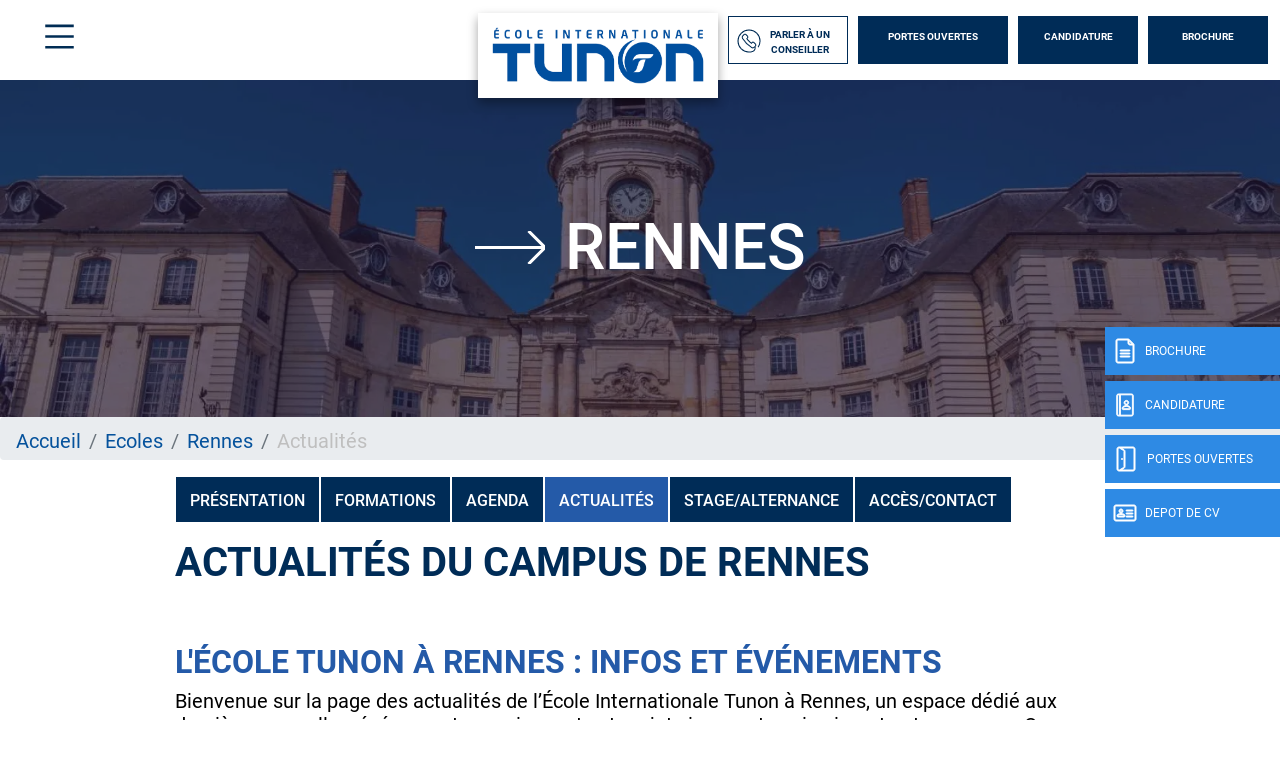

--- FILE ---
content_type: text/html; charset=UTF-8
request_url: https://www.ecole-tunon.com/rennes/actualites
body_size: 14140
content:
<!DOCTYPE html>
<?xml encoding="utf-8" ?><html lang="fr" dir="ltr" prefix="og: https://ogp.me/ns#">
  <head><script>if(window.trustedTypes&&window.trustedTypes.createPolicy){try{window.trustedTypes.createPolicy("default",{createHTML:e=>e,createScript:e=>e,createScriptURL:e=>e})}catch(e){console.warn("TT policy error:",e)}}</script>
    <meta charset="utf-8">
<meta name="description" content="Actualit&eacute;s de l'&eacute;cole Tunon &agrave; Rennes.">
<link rel="canonical" href="https://www.ecole-tunon.com/rennes/actualites">
<meta property="og:site_name" content="Tunon">
<meta property="og:url" content="https://www.ecole-tunon.com/rennes/actualites">
<meta property="og:title" content="Actualit&eacute;s">
<meta property="og:description" content="Actualit&eacute;s de l'&eacute;cole Tunon &agrave; Rennes.">
<meta property="og:image" content="https://www.ecole-tunon.com/sites/default/files/2024-02/Tunon-Logo-Eduservices.png">
<meta name="Generator" content="Drupal 10 (https://www.drupal.org)">
<meta name="MobileOptimized" content="width">
<meta name="HandheldFriendly" content="true">
<meta name="viewport" content="width=device-width, initial-scale=1.0">
<script type="text/javascript">(function(){function i(e){if(!window.frames[e]){if(document.body&&document.body.firstChild){var t=document.body;var n=document.createElement("iframe");n.style.display="none";n.name=e;n.title=e;t.insertBefore(n,t.firstChild)}else{setTimeout(function(){i(e)},5)}}}function e(n,o,r,f,s){function e(e,t,n,i){if(typeof n!=="function"){return}if(!window[o]){window[o]=[]}var a=false;if(s){a=s(e,i,n)}if(!a){window[o].push({command:e,version:t,callback:n,parameter:i})}}e.stub=true;e.stubVersion=2;function t(i){if(!window[n]||window[n].stub!==true){return}if(!i.data){return}var a=typeof i.data==="string";var e;try{e=a?JSON.parse(i.data):i.data}catch(t){return}if(e[r]){var o=e[r];window[n](o.command,o.version,function(e,t){var n={};n[f]={returnValue:e,success:t,callId:o.callId};if(i.source){i.source.postMessage(a?JSON.stringify(n):n,"*")}},o.parameter)}}if(typeof window[n]!=="function"){window[n]=e;if(window.addEventListener){window.addEventListener("message",t,false)}else{window.attachEvent("onmessage",t)}}}e("__tcfapi","__tcfapiBuffer","__tcfapiCall","__tcfapiReturn");i("__tcfapiLocator")})();</script>
<script type="text/javascript">(function(){(function(e,r){var t=document.createElement("link");t.rel="preconnect";t.as="script";var n=document.createElement("link");n.rel="dns-prefetch";n.as="script";var i=document.createElement("script");i.id="spcloader";i.type="text/javascript";i["async"]=true;i.charset="utf-8";var o="https://sdk.privacy-center.org/"+e+"/loader.js?target_type=notice&target="+r;if(window.didomiConfig&&window.didomiConfig.user){var a=window.didomiConfig.user;var c=a.country;var d=a.region;if(c){o=o+"&country="+c;if(d){o=o+"&region="+d}}}t.href="https://sdk.privacy-center.org/";n.href="https://sdk.privacy-center.org/";i.src=o;var s=document.getElementsByTagName("script")[0];s.parentNode.insertBefore(t,s);s.parentNode.insertBefore(n,s);s.parentNode.insertBefore(i,s)})("f5e45378-4fd5-4ce7-8e23-a6659b090828","hXmAxpqV")})();</script>
<script>(function(w,d,s,l,i){w[l]=w[l]||[];w[l].push({'gtm.start':
new Date().getTime(),event:'gtm.js'});var f=d.getElementsByTagName(s)[0],
j=d.createElement(s),dl=l!='dataLayer'?'&l='+l:'';j.async=true;j.src=
'https://www.googletagmanager.com/gtm.js?id='+i+dl;f.parentNode.insertBefore(j,f);
})(window,document,'script','dataLayer','GTM-W8HF9K3');</script>
<script defer type="text/javascript" src="https://try.abtasty.com/af9725685619983cae128798e86b3f13.js"></script>
<meta name="language" content="fr">
<link rel="icon" href="/themes/custom/tunon/img/favicon.png?v=1" type="image/png">

<script>window.a2a_config=window.a2a_config||{};a2a_config.callbacks=[];a2a_config.overlays=[];a2a_config.templates={};</script>

    <title>Actualit&eacute;s - Tunon Rennes</title>
    <meta name="google-site-verification" content="0xoVO5blZSGZFdNRcZL1-pMLokuyE7QaHTUjRV2H7kw">        <style id="critical-css">@font-face{font-family:Roboto;font-style:normal;font-weight:100;src:local('Roboto Thin'),local('Roboto-Thin'),url(/themes/custom/eduservice/webfonts/Roboto-Thin.ttf) format('truetype');font-display:swap}@font-face{font-family:Roboto;font-style:italic;font-weight:100;src:local('Roboto Thin Italic'),local('Roboto-ThinItalic'),url(/themes/custom/eduservice/webfonts/Roboto-ThinItalic.ttf) format('truetype');font-display:swap}@font-face{font-family:Roboto;font-style:normal;font-weight:300;src:local('Roboto Light'),local('Roboto-Light'),url(/themes/custom/eduservice/webfonts/Roboto-Light.ttf) format('truetype');font-display:swap}@font-face{font-family:Roboto;font-style:italic;font-weight:300;src:local('Roboto Light Italic'),local('Roboto-LightItalic'),url(/themes/custom/eduservice/webfonts/Roboto-LightItalic.ttf) format('truetype');font-display:swap}@font-face{font-family:Roboto;font-style:normal;font-weight:400;src:local('Roboto Regular'),local('Roboto-Regular'),url(/themes/custom/eduservice/webfonts/Roboto-Regular.ttf) format('truetype');font-display:swap}@font-face{font-family:Roboto;font-style:italic;font-weight:400;src:local('Roboto Italic'),local('Roboto-Italic'),url(/themes/custom/eduservice/webfonts/Roboto-Italic.ttf) format('truetype');font-display:swap}@font-face{font-family:Roboto;font-style:normal;font-weight:500;src:local('Roboto Medium'),local('Roboto-Medium'),url(/themes/custom/eduservice/webfonts/Roboto-Medium.ttf) format('truetype');font-display:swap}@font-face{font-family:Roboto;font-style:italic;font-weight:500;src:local('Roboto Medium Italic'),local('Roboto-MediumItalic'),url(/themes/custom/eduservice/webfonts/Roboto-MediumItalic.ttf) format('truetype');font-display:swap}@font-face{font-family:Roboto;font-style:normal;font-weight:700;src:local('Roboto Bold'),local('Roboto-Bold'),url(/themes/custom/eduservice/webfonts/Roboto-Bold.ttf) format('truetype');font-display:swap}@font-face{font-family:Roboto;font-style:italic;font-weight:700;src:local('Roboto Bold Italic'),local('Roboto-BoldItalic'),url(/themes/custom/eduservice/webfonts/Roboto-BoldItalic.ttf) format('truetype');font-display:swap}@font-face{font-family:Roboto;font-style:normal;font-weight:900;src:local('Roboto Black'),local('Roboto-Black'),url(/themes/custom/eduservice/webfonts/Roboto-Black.ttf) format('truetype');font-display:swap}@font-face{font-family:Roboto;font-style:italic;font-weight:900;src:local('Roboto Black Italic'),local('Roboto-BlackItalic'),url(/themes/custom/eduservice/webfonts/Roboto-BlackItalic.ttf) format('truetype');font-display:swap}@media (min-width:1200px){.d-xl-none{display:none!important}.container{max-width:1600px}}@media (max-width:991px){.formation_banner .formation_banner_image{height:100%}body{padding-top:80px!important}h1{font-size:2rem!important}h2{font-size:1.5rem!important}#mainNav{padding:5px 15px!important}#mainNav .brand-logo.ov{margin-top:0!important}#mainNav .brand-logo.ov img{max-height:70px;width:auto}#mainNav #tg-menu{padding:15px 0;margin:0!important}#mainNav .ctnr{padding-left:12px}#mainNav .navbar-brand{padding:0}#mainNav .navbar-brand span.icon-menu::before{width:40px;height:40px;background-size:40px 40px}#s-close::after{width:30px;height:30px;background-size:30px 30px}.nav-support{display:none}.footer-cta{display:flex!important}.formation_banner .formation_banner_title span::before{width:22px!important;height:22px!important;background-size:22px 22px!important}.node--type-page-ecole .view-page-ecole .views-row .views-field-title a,.path-node .view-page-ecole .views-row .views-field-title a{font-size:1rem;padding-top:14px;word-wrap:anywhere}}@media (min-width:992px){#mainNav{border:none}#mainNav .ctnr{padding-left:30px;padding-right:12px}#mainNav .navbar-brand{font-size:1.75em}#h-nav .menu-box .h-nav-it .h-nav-sup-content{display:none!important}}.text-align-center{text-align:center}.clearfix:after{display:table;clear:both;content:""}.hidden{display:none}.visually-hidden{position:absolute!important;overflow:hidden;clip:rect(1px,1px,1px,1px);width:1px;height:1px;word-wrap:normal}html{font-family:sans-serif;-ms-text-size-adjust:100%;-webkit-text-size-adjust:100%}body{margin:0}a{background-color:transparent}strong{font-weight:700}h1{font-size:2em;margin:.67em 0}img{border:0}h1,h2,h3,ol,p,ul{margin-top:0}ol,p,ul{margin-bottom:1rem}body{text-align:left}article,nav,section{display:block}body{color:#212529}.nav{list-style:none}.navbar-brand{white-space:nowrap}:root{--blue:#007bff;--indigo:#6610f2;--purple:#6f42c1;--pink:#e83e8c;--red:#dc3545;--orange:#fd7e14;--yellow:#ffc107;--green:#28a745;--teal:#20c997;--cyan:#17a2b8;--white:#fff;--gray:#6c757d;--gray-dark:#343a40;--primary:#007bff;--secondary:#6c757d;--success:#28a745;--info:#17a2b8;--warning:#ffc107;--danger:#dc3545;--light:#f8f9fa;--dark:#343a40;--breakpoint-xs:0;--breakpoint-sm:576px;--breakpoint-md:768px;--breakpoint-lg:992px;--breakpoint-xl:1200px;--font-family-sans-serif:-apple-system,BlinkMacSystemFont,"Segoe UI",Roboto,"Helvetica Neue",Arial,"Noto Sans","Liberation Sans",sans-serif,"Apple Color Emoji","Segoe UI Emoji","Segoe UI Symbol","Noto Color Emoji";--font-family-monospace:SFMono-Regular,Menlo,Monaco,Consolas,"Liberation Mono","Courier New",monospace}*,::after,::before{box-sizing:border-box}html{font-family:sans-serif;line-height:1.15;-webkit-text-size-adjust:100%}body{margin:0;font-family:-apple-system,BlinkMacSystemFont,"Segoe UI",Roboto,"Helvetica Neue",Arial,"Noto Sans","Liberation Sans",sans-serif,"Apple Color Emoji","Segoe UI Emoji","Segoe UI Symbol","Noto Color Emoji";font-size:1rem;font-weight:400;line-height:1.5;background-color:#fff}ul ul{margin-bottom:0}strong{font-weight:bolder}.btn,img{vertical-align:middle}a{color:#007bff;text-decoration:none;background-color:transparent}img{border-style:none}::-webkit-file-upload-button{font:inherit;-webkit-appearance:button}.collapse:not(.show){display:none}.d-none{display:none!important}h1,h2,h3{margin-bottom:.5rem;font-weight:500;line-height:1.2}h1{font-size:2.5rem}h2{font-size:2rem}h3{font-size:1.75rem}.btn{font-weight:400}.container,.container-fluid{width:100%;padding-right:15px;padding-left:15px;margin-right:auto;margin-left:auto}.row{display:-ms-flexbox;display:flex;-ms-flex-wrap:wrap;flex-wrap:wrap;margin-right:-15px;margin-left:-15px}.breadcrumb-item.active{color:#6c757d}.form-inline{display:-ms-flexbox;display:flex;-ms-flex-flow:row wrap;flex-flow:row wrap;-ms-flex-align:center;align-items:center}.btn{display:inline-block;color:#212529;text-align:center;background-color:transparent;border:1px solid transparent;padding:.375rem .75rem;font-size:1rem;line-height:1.5;border-radius:.25rem}.main-navbar .btn{color:#fff}.nav,.navbar{-ms-flex-wrap:wrap}.navbar{position:relative}.nav{display:-ms-flexbox;display:flex;flex-wrap:wrap;padding-left:0;margin-bottom:0}.nav-link,.navbar{padding:.5rem 1rem}.nav-link{display:block}.nav-pills .nav-link{background:0 0;border:0;border-radius:.25rem}.navbar{display:-ms-flexbox;display:flex;flex-wrap:wrap;-ms-flex-align:center;align-items:center;-ms-flex-pack:justify;justify-content:space-between}.navbar .container-fluid{display:-ms-flexbox;display:flex;-ms-flex-wrap:wrap;flex-wrap:wrap;-ms-flex-align:center;align-items:center;-ms-flex-pack:justify;justify-content:space-between}.navbar-brand{display:inline-block;padding-top:.3125rem;padding-bottom:.3125rem;margin-right:1rem;font-size:1.25rem;line-height:inherit}.breadcrumb{display:-ms-flexbox}.navbar-collapse{-ms-flex-preferred-size:100%;flex-basis:100%;-ms-flex-positive:1;flex-grow:1;-ms-flex-align:center;align-items:center}@media (max-width:991px){.navbar-expand-lg>.container-fluid{padding-right:0;padding-left:0}}.breadcrumb{margin-bottom:1rem}.breadcrumb{border-radius:.25rem;list-style:none}.breadcrumb{display:flex;-ms-flex-wrap:wrap;flex-wrap:wrap;padding:.75rem 1rem;background-color:#e9ecef}.breadcrumb-item+.breadcrumb-item{padding-left:.5rem}.breadcrumb-item+.breadcrumb-item::before{float:left;padding-right:.5rem;color:#6c757d;content:"/"}.clearfix::after{display:block;clear:both;content:""}.rounded-0{border-radius:0!important}.fixed-bottom,.fixed-top{position:fixed;z-index:1030;right:0;left:0}.fixed-top{top:0}.fixed-bottom{bottom:0}.mb-0{margin-bottom:0!important}.ml-auto{margin-left:auto!important}@media (min-width:576px){.container{max-width:540px}}@media (min-width:768px){.container{max-width:720px}.d-md-none{display:none!important}}@media (min-width:992px){.container{max-width:960px}.navbar-expand-lg{-ms-flex-flow:row nowrap;flex-flow:row nowrap;-ms-flex-pack:start;justify-content:flex-start}.navbar-expand-lg>.container-fluid{-ms-flex-wrap:nowrap;flex-wrap:nowrap}.navbar-expand-lg .navbar-collapse{display:-ms-flexbox!important;display:flex!important;-ms-flex-preferred-size:auto;flex-basis:auto}.d-lg-none{display:none!important}}@media (min-width:1200px){.d-xl-none{display:none!important}.container{max-width:1600px}}a{color:#3badef}body{font-family:Roboto,sans-serif;line-height:normal;overflow-x:hidden;padding-top:132px}h1{font-size:2.5rem;font-weight:700;color:#2e1c43;text-transform:uppercase}h2{font-size:2rem;font-weight:700;color:#2e1c43;text-transform:uppercase}h3{font-size:1.5rem;font-weight:700;color:#3badef;text-transform:uppercase}li,p{font-size:1.25rem;color:#2e1c43}section img:not([src*=".png"]):not([src*=".svg"]){background-color:#f4f4f4}.custom-header,.path-node{padding-top:80px}#mainNav{padding:12px 0 13px;height:80px;z-index:21}nav#mainNav{background:#fff!important}#mainNav{background-color:#fff!important}.pt-30{padding-top:10px!important}.btn{text-transform:uppercase!important;border-radius:0!important}.lg-btn{width:150px!important}.icon.icon-40px::before{width:40px;height:40px;background-size:40px}.icon-jpo::before{content:"";background:url(/themes/custom/eduservice/img/jpo.svg);display:inline-block;width:26px;height:26px;background-size:26px 26px}.icon-candidature-copy::before{content:"";background:url(/themes/custom/eduservice/img/candidature-copy.svg);display:inline-block;width:24px;height:24px;background-size:24px 24px}.icon-doc::before{content:"";background:url(/themes/custom/eduservice/img/doc.svg);display:inline-block;width:24px;height:26px;background-size:24px 26px}.icon-identity::before{content:"";background:url(/themes/custom/eduservice/img/identity.svg);display:inline-block;width:24px;height:24px;background-size:24px 24px}.icon-call::before{background-image:url(/themes/custom/eduservice/img/call.svg)}.icon-menu::before{content:url(/themes/custom/eduservice/img/menu.svg);display:inline-block}#mainNav #tg-menu{margin-right:0}#mainNav .ctnr{padding-right:12px;padding-left:30px;height:inherit}#mainNav .navbar-brand span.icon-menu::before{content:"";width:29px;height:25px;display:block;background:url(/themes/custom/eduservice/img/menu.svg) no-repeat;background-size:29px 25px}#mainNav .brand-logo.ov{display:block}#mainNav .brand-logo.ov img{height:100px;width:auto}#mainNav .navbar-collapse{margin-left:auto;flex-grow:0;width:55%}.support-btns{display:flex;justify-content:end;text-transform:uppercase}.support-btns a:not(:first-child){padding-left:15px!important}.support-btns a{padding:15px 0!important;margin:0!important}.nav-support{text-align:center;color:#fff;position:fixed;top:0;right:0;left:0;z-index:20}.nav-support div.b{width:40px;height:48px;position:absolute;top:327px;right:0;display:flex;align-items:center;text-transform:uppercase;background:#3badef;margin-bottom:6px;color:#fff;z-index:1}.nav-support div.b .title{display:none;font-size:12px}.nav-support a:nth-child(2) div.b{top:381px}.nav-support a:nth-child(3) div.b{top:435px}.nav-support a:nth-child(4) div.b{top:489px}.nav-support .nav-icon{height:100%;display:flex;align-items:center;justify-content:center;padding-left:8px;padding-right:8px}.nav-support a:last-child{margin-bottom:0}#s-close{position:absolute;top:31px;left:33px;text-decoration:none;color:#fff}#s-close::after{content:"";width:23px;height:22px;display:block;background:url(/themes/custom/eduservice/img/close.svg) no-repeat;background-size:23px 22px}.main-navbar a.btn{font-family:Roboto,sans-serif;font-size:14px;font-weight:700;text-transform:uppercase;margin-right:11px;height:48px;padding-top:13px;padding-bottom:16px;width:140px;background-color:#3badef;border:none}.main-navbar a.btn:last-child{margin-right:0}.main-navbar .form-inline a:first-child{width:171px;padding-right:9px;padding-left:8px;background-color:#fff;display:flex;justify-content:space-around;align-items:center;padding-top:20px}@media (max-width:1560px){.main-navbar a.btn{font-size:10px;width:120px}.main-navbar .form-inline a:first-child{width:120px}}.footer-cta{width:100%;background:#000;height:60px;flex-wrap:nowrap;justify-content:space-evenly;align-items:center;text-align:center;z-index:21;border-right:6px solid transparent;border-left:6px solid transparent;border-bottom:6px solid transparent;padding-top:.4rem}.footer-cta li{display:flex;width:100%;margin-right:6px;height:100%;align-items:center;justify-content:center;background:#3badef;border-right:1px solid #bcbcbc}.icon{display:inline-block;font-style:normal;font-variant:normal;text-rendering:auto;line-height:1;vertical-align:inherit}.icon::before{content:'';display:inline-block;background-repeat:no-repeat;background-size:contain;background-position:center}.footer-cta li:last-child{border-right:none;margin-right:0}@media (max-width:557px){.footer-cta a{font-size:1rem!important;padding:.5rem}}.footer-cta{display:none;width:100%;background:#3badef;position:fixed;bottom:0;height:60px}.footer-cta a{display:flex;align-items:center;justify-content:center;font-size:1.8rem;color:#fff}.open-cta .nav-support div.b .title{display:inline-block;font-size:12px}.open-cta .nav-support div.b{width:175px}.open-cta .nav-support .nav-icon{border-right:none;padding-right:8px}.formation_banner{position:relative;z-index:0;display:flex;flex-direction:column;justify-content:center;margin-bottom:0}.formation_banner::before{content:"";position:absolute;width:100%;height:100%;background-color:#2e1c43;opacity:.5;z-index:1}.formation_banner .formation_banner_title{position:absolute;display:flex;justify-content:center;width:100%;text-align:center}.formation_banner .formation_banner_title div{padding:0 10%}.formation_banner .formation_banner_title span{font-size:5vw!important}.formation_banner .formation_banner_title span{text-transform:uppercase;font-size:7rem;font-weight:500;color:var(--white);background-image:url(/themes/custom/eduservice/img/arrow.svg);background-position:left center;background-repeat:no-repeat;padding:0 0 0 90px;background-size:70px;line-height:1.2}.formation_banner .formation_banner_title span::before{display:none}@media (max-width:575px){.formation_banner .formation_banner_title{top:15%}.formation_banner .formation_banner_title div{line-height:.7;padding:0}.formation_banner .formation_banner_title span{padding:0 0 0 35px;background-size:30px}}.formation_banner .formation_banner_slogan{position:absolute;display:flex;left:0;justify-content:center;width:100%;top:55%;text-align:center}.formation_banner .formation_banner_slogan span{font-size:3vw!important;font-weight:500;color:#fff;width:90%}.formation_banner .formation_banner_image{max-height:450px;width:100%;aspect-ratio:1900/500}.formation_banner .formation_banner_image img{object-fit:cover;height:100%;width:100%}.article_content a{color:#3badef}.article_content h1{width:100%;display:inline-block;margin-bottom:1.5rem;margin-top:1rem}.article_content h2{width:100%;margin-top:3rem;margin-bottom:0}.article_content h3{margin:0 0 1rem;width:100%}.node--type-page-ecole .view-page-ecole-banner.view-id-page_ecole_banner{margin-bottom:1.6rem}.node--type-page-ecole .view-page-ecole{margin-bottom:1rem}.node--type-page-ecole .view-page-ecole .view-content.row{justify-content:flex-start;margin-right:0;margin-left:0;position:relative}.node--type-page-ecole .view-page-ecole .views-row{border:1px solid #fff}.node--type-page-ecole .view-page-ecole .views-row .views-field-title a{display:block;height:45px;background:#3badef;text-align:center;color:#fff;text-transform:uppercase;font-size:1rem;font-weight:500;padding-top:14px;padding:.875rem}.node--type-page-ecole article a{color:#3badef}.node--type-page-ecole article h2{width:100%;margin-top:3rem;margin-bottom:0}.node--type-page-ecole article h3{margin:0 0 1rem}.path-node .view-page-ecole{margin-bottom:1rem}.path-node .view-page-ecole .view-content.row{justify-content:flex-start;margin-right:0;margin-left:0;position:relative}.path-node .view-page-ecole .views-row{border:1px solid #fff}.path-node .view-page-ecole .views-row .views-field-title a{display:block;height:45px;background:#3badef;text-align:center;color:#fff;text-transform:uppercase;font-size:1rem;font-weight:500;padding-top:14px;padding:.875rem}.formation_banner .formation_banner_title{z-index:1}.region-content p.wrap-btn{display:flex;font-size:1rem!important}.node--type-page-ecole .region-content a.btn,.region-content p.wrap-btn>a{display:inline-block;color:#fff!important;border:none!important;text-decoration:none!important;padding:8px 15px!important;margin:10px auto!important;text-transform:uppercase!important;border-radius:0!important}@media (max-width:1360px){#mainNav .navbar-collapse{width:initial}#mainNav .navbar-collapse .form-inline{padding-left:5px}}@media (max-width:991px){.formation_banner .formation_banner_image{height:100%}body{padding-top:80px!important}h1{font-size:2rem!important}h2{font-size:1.5rem!important}#mainNav{padding:5px 15px!important}#mainNav .brand-logo.ov{margin-top:0!important}#mainNav .brand-logo.ov img{max-height:70px;width:auto}#mainNav #tg-menu{padding:15px 0;margin:0!important}#mainNav .ctnr{padding-left:12px}#mainNav .navbar-brand{padding:0}#mainNav .navbar-brand span.icon-menu::before{width:40px;height:40px;background-size:40px 40px}#s-close::after{width:30px;height:30px;background-size:30px 30px}.nav-support{display:none}.footer-cta{display:flex!important}.formation_banner .formation_banner_title span::before{width:22px!important;height:22px!important;background-size:22px 22px!important}.node--type-page-ecole .view-page-ecole .views-row .views-field-title a,.path-node .view-page-ecole .views-row .views-field-title a{font-size:1rem;padding-top:14px;word-wrap:anywhere}}@media (max-width:600px){.node--type-page-ecole .view-page-ecole .views-row,.path-node .view-page-ecole .views-row{display:block!important;flex:none;width:100%}.node--type-page-ecole .view-page-ecole .views-row .views-field-title a,.path-node .view-page-ecole .views-row .views-field-title a{font-size:1rem;padding-top:14px}}.container:not(.no-change){max-width:1285px}@media (max-width:1570px){.container:not(.no-change){max-width:75%}}@media (max-width:990px){.container:not(.no-change){max-width:720px}}#h-nav{position:fixed;z-index:1100;top:0;left:0;width:100%;height:100%;background-color:#3badef;color:#fff;display:none}#h-nav .menu-box{display:flex;height:inherit}#h-nav .menu-box .h-nav-it,#h-nav .menu-box .h-nav-sup,#h-nav .menu-box .h-nav-sup-sup{flex:50%;scrollbar-width:none}#h-nav .menu-box .h-nav-it{flex:35%;padding-top:3rem}#h-nav .menu-box .h-nav-sup{flex:65%;padding:0}#h-nav .menu-box .h-nav-it{padding:3rem 0 3rem 7rem;background-color:rgba(0,0,0,.05)}#h-nav .menu-box .h-nav-it .nav-lnk{padding:1.5rem 0}#h-nav .menu-box .h-nav-it .h-nav-sup-content,#h-nav .menu-box .h-nav-it::-webkit-scrollbar,#h-nav .menu-box .h-nav-sup-sup,#h-nav .menu-box .h-nav-sup-sup::-webkit-scrollbar,#h-nav .menu-box .h-nav-sup::-webkit-scrollbar{display:none}#h-nav .menu-box .h-nav-sup-sup{padding-top:7rem;background-color:rgba(255,255,255,.17)}#h-nav .menu-box .nav-lnk,#h-nav .menu-box .nav-lnk-title{display:block;font-size:24px;color:#fff;text-decoration:none;text-transform:uppercase;border-bottom:2px solid transparent;opacity:.45}#h-nav .menu-box .nav-lnk{border:none;font-size:24px;padding:1.5rem 0;padding-right:1rem!important}#h-nav .menu-box .nav-lnk-title{padding-top:30px;padding-bottom:.5rem!important;margin:0;font-weight:700}.custom-header #h-nav{background-color:#3e72a7}#h-nav .menu-box .h-nav-it ul>li{padding:0 0 0 3rem!important}#h-nav .menu-box .h-nav-it ul>li>a{padding:1rem 0;display:inline-block}#h-nav .menu-box .nav-lnk,#h-nav .menu-box .nav-lnk-title{opacity:1}#h-nav .menu-box .h-nav-it ul>li.container-sub-menu a.nav-lnk-title{padding:0!important;border:none;font-size:24px;display:flex!important;align-items:center;font-weight:400;line-height:normal}@media (max-width:991px){#h-nav .menu-box{flex-direction:column;overflow-x:scroll}#h-nav .menu-box .h-nav-it{padding:70px 0 2rem}#h-nav .menu-box .h-nav-it .h-nav-sup-content{background:#3badef}#h-nav .menu-box .h-nav-it .h-nav-sup-content ul{list-style-image:url(/themes/custom/eduservice/img/arrow-right.svg);padding-left:0;margin-bottom:0;line-height:1.67;list-style-position:inside}#h-nav .menu-box .h-nav-it .h-nav-sup-content ul a{color:var(--white);text-decoration:none}#h-nav .menu-box .h-nav-it .nav-lnk{padding-left:3rem}#h-nav .menu-box .h-nav-sup,#h-nav .menu-box .h-nav-sup-sup{display:none}#h-nav .menu-box .h-nav-it .h-nav-sup-content{background:#3e72a7;padding-top:1rem;padding-bottom:2rem}#h-nav .menu-box .h-nav-it,#h-nav .menu-box .h-nav-sup{padding-left:0}#h-nav .menu-box .h-nav-it ul>li>ul>li{padding-left:1.5rem!important}#h-nav .menu-box .h-nav-it ul>li>a{padding:0;display:inline}#h-nav .menu-box .h-nav-it ul>li{padding-top:.5rem!important;padding-bottom:.5rem!important}#h-nav .menu-box .h-nav-it ul>li.container-sub-menu ul{padding:1rem 0 0!important}#h-nav .menu-box .h-nav-sup-content ul li a,#h-nav .menu-box .nav-lnk{opacity:1!important}}@media (min-width:992px){#mainNav{border:none}#mainNav .ctnr{padding-left:30px;padding-right:12px}#mainNav .navbar-brand{font-size:1.75em}#h-nav .menu-box .h-nav-it .h-nav-sup-content{display:none!important}}@media (max-width:500px){#h-nav .menu-box .h-nav-it .h-nav-sup-content .nav-lnk-title{font-size:24px!important}#h-nav .menu-box .h-nav-it .h-nav-sup-content .nav-lnk-title{font-size:20px}#h-nav .menu-box .h-nav-it .h-nav-sup-content ul li{padding-top:0}#h-nav .menu-box .h-nav-it .h-nav-sup-content ul a{font-size:18px}}.node__content{font-size:1.071em;margin-top:10px}.breadcrumb{padding-bottom:.5em}.breadcrumb li{display:inline;margin:0;padding:0;list-style-type:none}.breadcrumb li::before{content:" \BB "}.breadcrumb li:first-child::before{content:none}.breadcrumb{font-size:.929em}@media (max-width:450px){.custom-header #mainNav .brand-logo.ov{margin-top:0}.custom-header #mainNav #tg-menu{margin-bottom:0}}html{overflow-x:hidden}.custom-header #mainNav .brand-logo img{width:auto!important;height:80px!important}body{padding-top:80px!important}#h-nav .menu-box .h-nav-it{background-color:#002345}#h-nav .menu-box .h-nav-it a{font-family:'Neo Sans Std',sans-serif}#mainNav .navbar-brand span.icon-menu:before{background-image:url(/themes/custom/tunon/img/menu.svg)}.custom-header #mainNav .navbar-collapse{min-width:59%!important}.custom-header #mainNav .navbar-collapse .brand-logo{box-shadow:0 5px 10px 0 rgba(0,0,0,.36);background:#fff;margin-top:32px!important;text-align:center;padding:0 10px}.custom-header #mainNav .navbar-collapse .brand-logo img{height:auto!important;width:220px!important}.custom-header .navbar .navbar-collapse form.form-inline{padding-left:10px!important}.custom-header .navbar .navbar-collapse form a{background-color:#002c57;margin-right:10px}.main-navbar a.btn:last-child{margin-right:0!important}.custom-header .navbar .navbar-collapse form a:first-child{background-color:#fff!important;color:#002c57!important;border:1px solid #002c57}.icon-call::before{background-image:url(/themes/custom/tunon/img/call.svg)}.btn .icon-call::before{content:url(/themes/custom/tunon/img/call.svg)!important;background-image:none!important}.custom-header .nav-support .b{background-color:#2e8ae4}.custom-header .region-content .block-system .breadcrumb li.active{color:#bfbfbf}.custom-header .region-content .block-system .breadcrumb li a{color:#05529c!important;text-decoration:none!important}.footer-cta{background:#2e8ae4}.footer-cta li{background:#2e8ae4}li,p{color:#000}.custom-header .region-content .view-page-ecole .view-content .views-row .views-field-title a{color:#fff!important;text-decoration:none!important;background:#002c57}.article_content h2{color:#002c57!important}.article_content h3{color:#36569b!important}.node--type-page-ecole h1{color:#002c57!important}.node--type-page-ecole h2{color:#245aa8!important}.node--type-page-ecole h3{color:#597591!important}.node--type-page-ecole .region-content a{color:#2e8ae4!important}.node--type-page-ecole .region-content p a{text-decoration:underline}.node--type-page-ecole .region-content a.btn,.region-content p.wrap-btn>a{background-color:#597591!important}.custom-header #h-nav{background-color:#002c57}@media (max-width:991px){#h-nav .menu-box .h-nav-it .h-nav-sup-content{background:#002c57}}
</style>
<link rel="stylesheet" href="/sites/default/files/css/css_-KxA8fNEewLr6Agsqx6EfYJ4JmcBzAw7-FkYwzPO3Ag.css?delta=0&amp;language=fr&amp;theme=tunon&amp;include=eJxljFEKAjEMRC9Ut0dapm0shTaRJF2pp1dURPRnePBmBqW4gFfEG7azCntIIm6uuOwJqk1iUkLJOkf6dyyFQu4wWzHBPjzIDJUsZFF6tHSgtxsFKtNIj5Yp1i4J_WS-euP6ZfYMdYoDjYMtcxqva58s_Ds7Gl0tPnMbUmanOwe3VMI" media="print" onload="this.media='all'"><noscript><link rel="stylesheet" href="/sites/default/files/css/css_-KxA8fNEewLr6Agsqx6EfYJ4JmcBzAw7-FkYwzPO3Ag.css?delta=0&amp;language=fr&amp;theme=tunon&amp;include=eJxljFEKAjEMRC9Ut0dapm0shTaRJF2pp1dURPRnePBmBqW4gFfEG7azCntIIm6uuOwJqk1iUkLJOkf6dyyFQu4wWzHBPjzIDJUsZFF6tHSgtxsFKtNIj5Yp1i4J_WS-euP6ZfYMdYoDjYMtcxqva58s_Ds7Gl0tPnMbUmanOwe3VMI"></noscript>
<noscript><link rel="stylesheet" href="/sites/default/files/css/css_-KxA8fNEewLr6Agsqx6EfYJ4JmcBzAw7-FkYwzPO3Ag.css?delta=0&amp;language=fr&amp;theme=tunon&amp;include=eJxljFEKAjEMRC9Ut0dapm0shTaRJF2pp1dURPRnePBmBqW4gFfEG7azCntIIm6uuOwJqk1iUkLJOkf6dyyFQu4wWzHBPjzIDJUsZFF6tHSgtxsFKtNIj5Yp1i4J_WS-euP6ZfYMdYoDjYMtcxqva58s_Ds7Gl0tPnMbUmanOwe3VMI" media="print" onload="this.media='all'"><noscript><link rel="stylesheet" href="/sites/default/files/css/css_-KxA8fNEewLr6Agsqx6EfYJ4JmcBzAw7-FkYwzPO3Ag.css?delta=0&amp;language=fr&amp;theme=tunon&amp;include=eJxljFEKAjEMRC9Ut0dapm0shTaRJF2pp1dURPRnePBmBqW4gFfEG7azCntIIm6uuOwJqk1iUkLJOkf6dyyFQu4wWzHBPjzIDJUsZFF6tHSgtxsFKtNIj5Yp1i4J_WS-euP6ZfYMdYoDjYMtcxqva58s_Ds7Gl0tPnMbUmanOwe3VMI"></noscript>
</noscript><link rel="stylesheet" href="/sites/default/files/css/css_GFdKuLbLpxCquGd1xpKA0TT73aLKsndLFtWazFcoKi4.css?delta=1&amp;language=fr&amp;theme=tunon&amp;include=eJxljFEKAjEMRC9Ut0dapm0shTaRJF2pp1dURPRnePBmBqW4gFfEG7azCntIIm6uuOwJqk1iUkLJOkf6dyyFQu4wWzHBPjzIDJUsZFF6tHSgtxsFKtNIj5Yp1i4J_WS-euP6ZfYMdYoDjYMtcxqva58s_Ds7Gl0tPnMbUmanOwe3VMI" media="print" onload="this.media='all'"><noscript><link rel="stylesheet" href="/sites/default/files/css/css_GFdKuLbLpxCquGd1xpKA0TT73aLKsndLFtWazFcoKi4.css?delta=1&amp;language=fr&amp;theme=tunon&amp;include=eJxljFEKAjEMRC9Ut0dapm0shTaRJF2pp1dURPRnePBmBqW4gFfEG7azCntIIm6uuOwJqk1iUkLJOkf6dyyFQu4wWzHBPjzIDJUsZFF6tHSgtxsFKtNIj5Yp1i4J_WS-euP6ZfYMdYoDjYMtcxqva58s_Ds7Gl0tPnMbUmanOwe3VMI"></noscript>
<noscript><link rel="stylesheet" href="/sites/default/files/css/css_GFdKuLbLpxCquGd1xpKA0TT73aLKsndLFtWazFcoKi4.css?delta=1&amp;language=fr&amp;theme=tunon&amp;include=eJxljFEKAjEMRC9Ut0dapm0shTaRJF2pp1dURPRnePBmBqW4gFfEG7azCntIIm6uuOwJqk1iUkLJOkf6dyyFQu4wWzHBPjzIDJUsZFF6tHSgtxsFKtNIj5Yp1i4J_WS-euP6ZfYMdYoDjYMtcxqva58s_Ds7Gl0tPnMbUmanOwe3VMI" media="print" onload="this.media='all'"><noscript><link rel="stylesheet" href="/sites/default/files/css/css_GFdKuLbLpxCquGd1xpKA0TT73aLKsndLFtWazFcoKi4.css?delta=1&amp;language=fr&amp;theme=tunon&amp;include=eJxljFEKAjEMRC9Ut0dapm0shTaRJF2pp1dURPRnePBmBqW4gFfEG7azCntIIm6uuOwJqk1iUkLJOkf6dyyFQu4wWzHBPjzIDJUsZFF6tHSgtxsFKtNIj5Yp1i4J_WS-euP6ZfYMdYoDjYMtcxqva58s_Ds7Gl0tPnMbUmanOwe3VMI"></noscript>
</noscript>
    
  </head>
  <body class="open-cta custom-header path-node node--type-page-ecole">
    <a href="#main-content" class="visually-hidden focusable skip-link">
      Aller au contenu principal
    </a>
    <noscript><iframe src="https://www.googletagmanager.com/ns.html?id=GTM-W8HF9K3" height="0" width="0" style="display:none;visibility:hidden"></iframe></noscript>

      <div class="dialog-off-canvas-main-canvas" data-off-canvas-main-canvas>
    	
<link rel="preload" href="/themes/custom/tunon/webfonts/NeoSansStd.eot" as="font" type="font/ttf" crossorigin>	
<link rel="preload" href="/themes/custom/eduservice/webfonts/HelveticaNeueLTStd-BdCn.woff" as="font" type="font/woff" crossorigin>
<link rel="preload" href="/themes/custom/eduservice/webfonts/HelveticaNeueLTStd-Cn.woff" as="font" type="font/woff" crossorigin>
<link rel="preload" href="/themes/custom/eduservice/webfonts/HelveticaNeueLTStd-It.woff" as="font" type="font/woff" crossorigin>
<link rel="preload" href="/themes/custom/eduservice/webfonts/HelveticaNeueLTStd-Lt.woff" as="font" type="font/woff" crossorigin>
<link rel="preload" href="/themes/custom/eduservice/webfonts/HelveticaNeueLTStd-LtCn.woff" as="font" type="font/woff" crossorigin>

<link rel="preload" href="/themes/custom/eduservice/webfonts/Roboto-Black.ttf" as="font" type="font/ttf" crossorigin>
<link rel="preload" href="/themes/custom/eduservice/webfonts/Roboto-Bold.ttf" as="font" type="font/ttf" crossorigin>
<link rel="preload" href="/themes/custom/eduservice/webfonts/Roboto-Italic.ttf" as="font" type="font/ttf" crossorigin>
<link rel="preload" href="/themes/custom/eduservice/webfonts/Roboto-Light.ttf" as="font" type="font/ttf" crossorigin>
<link rel="preload" href="/themes/custom/eduservice/webfonts/Roboto-Medium.ttf" as="font" type="font/ttf" crossorigin>
<link rel="preload" href="/themes/custom/eduservice/webfonts/Roboto-Regular.ttf" as="font" type="font/ttf" crossorigin>
<link rel="preload" href="/themes/custom/eduservice/webfonts/Roboto-Thin.ttf" as="font" type="font/ttf" crossorigin>
<nav class="navbar navbar-expand-lg fixed-top bg-custom" id="mainNav">
	<div class="container-fluid ctnr">
		<a title="Tunon" href="https://www.ecole-tunon.com/" class="brand-logo ov d-md-none d-xl-none d-lg-none">
			<img fetchpriority="high" src="https://www.ecole-tunon.com/sites/default/files/2024-02/Tunon-Logo-Eduservices.png" height="80" alt="Logo Tunon">
		</a>

				<div class="support-btns">
							<a class="navbar-brand d-md-none d-xl-none d-lg-none" title="Parler &agrave; un conseiller" href="/etre-appele">
					<span class="icon icon-call icon-40px"></span>
				</a>
						<a class="navbar-brand" title="Menu" href="#" id="tg-menu">
				<span class="icon icon-menu icon-40px"></span>
			</a>
		</div>

		
				
		<nav id="h-nav">
			<div class="menu-box">
				<div class="h-nav-it" role="navigation">
											<a href="#" class="nav-lnk  has-sub-nav" title="">Nos Formations</a>
													<div class="h-nav-sup-content">

																
								<ul class="">
																														<li style="padding-top:20px;">
												<a href="/schema-etudes-ecole-tunon" title="">Sch&eacute;ma des &eacute;tudes de l'Ecole Tunon</a>
											</li>
																																								<li class="container-sub-menu">
                        <a href="/" class="nav-lnk-title">Niveau Bac</a>
												<ul style="padding-left:20px;">
																											<li class="">
															<a href="/formation-accueil" onclick="" title="">Guide Accompagnateur(trice) Touristique</a>
														</li>
																																							</ul>
											</li>
																																								<li class="container-sub-menu">
                        <a href="/" class="nav-lnk-title">Bac &agrave; Bac+2</a>
												<ul style="padding-left:20px;">
																											<li class="">
															<a href="/formations/bac-2/hotellerie-decp-cca" onclick="" title="">Assistant(e) Tourisme &amp; A&eacute;rien</a>
														</li>
																																									<li class="">
															<a href="/formation/bac-2-attachee-direction-hoteliere" onclick="" title="">Attach&eacute;(e) de direction h&ocirc;teli&egrave;re</a>
														</li>
																																									<li class="">
															<a href="/formations/bts-tourisme" onclick="" title="">BTS Tourisme</a>
														</li>
																																							</ul>
											</li>
																																								<li class="container-sub-menu">
                        <a href="/" class="nav-lnk-title">Bac &agrave; Bac+3</a>
												<ul style="padding-left:20px;">
																											<li class="">
															<a href="/formations/bachelor-hospitality-management-international" onclick="" title="">Bachelor Hospitality Management International</a>
														</li>
																																									<li class="">
															<a href="/formations/bachelor-hotellerie" onclick="" title="">Bachelor H&ocirc;tellerie</a>
														</li>
																																									<li class="">
															<a href="/formations/bachelor-bac-3/luxe" onclick="" title="">Bachelor Luxe</a>
														</li>
																																									<li class="">
															<a href="/formations/bachelor-bac-3/rp-evenementiel-deescom" onclick="" title="">Bachelor RP &amp; &Eacute;v&eacute;nementiel</a>
														</li>
																																									<li class="">
															<a href="/formations/bachelor-bac-3/hotellerie-tourisme-deesth" onclick="" title="">Bachelor Tourisme</a>
														</li>
																																							</ul>
											</li>
																																								<li class="container-sub-menu">
                        <a href="/" class="nav-lnk-title">De Bac+4 &agrave; Bac+5</a>
												<ul style="padding-left:20px;">
																											<li class="">
															<a href="/formations/mba-bac-5-master/evenementiel-luxe" onclick="" title="">MBA Manager de Projets &Eacute;v&eacute;nementiels</a>
														</li>
																																									<li class="">
															<a href="/formations/mba-marketing-et-management-du-luxe" onclick="" title="">MBA Marketing et Management du Luxe</a>
														</li>
																																									<li class="">
															<a href="/formations/mba-tunon-manager-hospitality-travel" onclick="" title="">MBA Management de l'H&ocirc;tellerie &amp; du Tourisme</a>
														</li>
																																							</ul>
											</li>
																																								<li style="padding-top:20px;">
												<a href="/vae-tourisme-evenementiel-hotellerie" title="">Formation VAE</a>
											</li>
																																								<li style="padding-top:20px;">
												<a href="/formations-alternance-tourisme-hotellerie" title="">Formations en alternance</a>
											</li>
																																								<li style="padding-top:20px;">
												<a href="https://www.ecole-tunon.com/formation-professionnelle-en-ligne" title="">Formation professionnelle en ligne</a>
											</li>
																											</ul>
							</div>
																	<a href="#" class="nav-lnk  has-sub-nav" title="">NOS &Eacute;COLES </a>
													<div class="h-nav-sup-content">

																
								<ul class="ecoles-menu">
																														<li style="padding-top:20px;">
												<a href="/toutes-les-ecoles" title="">Toutes nos &eacute;coles</a>
											</li>
																																								<li style="padding-top:20px;">
												<a href="/ecole-tourisme-angers" title="">Angers</a>
											</li>
																																								<li style="padding-top:20px;">
												<a href="/ecole-tourisme-bordeaux" title="">Bordeaux</a>
											</li>
																																								<li style="padding-top:20px;">
												<a href="/ecole-tourisme-caen" title="">Caen</a>
											</li>
																																								<li style="padding-top:20px;">
												<a href="/ecole-tourisme-geneve" title="">Gen&egrave;ve</a>
											</li>
																																								<li style="padding-top:20px;">
												<a href="/ecole-tourisme-lille" title="">Lille</a>
											</li>
																																								<li style="padding-top:20px;">
												<a href="/ecole-tourisme-lyon" title="">Lyon</a>
											</li>
																																								<li style="padding-top:20px;">
												<a href="/ecole-tourisme-marseille" title="">Marseille</a>
											</li>
																																								<li style="padding-top:20px;">
												<a href="/ecole-tourisme-montpellier" title="">Montpellier</a>
											</li>
																																								<li style="padding-top:20px;">
												<a href="/ecole-tourisme-nancy" title="">Nancy</a>
											</li>
																																								<li style="padding-top:20px;">
												<a href="/ecole-tourisme-nantes" title="">Nantes</a>
											</li>
																																								<li style="padding-top:20px;">
												<a href="/ecole-tourisme-nice" title="">Nice</a>
											</li>
																																								<li style="padding-top:20px;">
												<a href="/ecole-tourisme-paris" title="">Paris</a>
											</li>
																																								<li style="padding-top:20px;">
												<a href="/ecole-tourisme-reims" title="">Reims</a>
											</li>
																																								<li style="padding-top:20px;">
												<a href="/ecole-tourisme-rennes" title="">Rennes</a>
											</li>
																																								<li style="padding-top:20px;">
												<a href="/ecole-tourisme-strasbourg" title="">Strasbourg</a>
											</li>
																																								<li style="padding-top:20px;">
												<a href="/ecole-tourisme-toulouse" title="">Toulouse</a>
											</li>
																																								<li style="padding-top:20px;">
												<a href="/ecole-tourisme-tours" title="">Tours</a>
											</li>
																											</ul>
							</div>
																	<a href="#" class="nav-lnk  has-sub-nav" title="">&Eacute;cole Internationale Tunon</a>
													<div class="h-nav-sup-content">

																
								<ul class="">
																														<li style="padding-top:20px;">
												<a href="/histoire" title="">Histoire &amp; Valeurs</a>
											</li>
																																								<li style="padding-top:20px;">
												<a href="/groupe-eduservices" title="">Le Groupe Eduservices</a>
											</li>
																																								<li style="padding-top:20px;">
												<a href="/certifications-formations" title="">Certifications des formations</a>
											</li>
																																								<li style="padding-top:20px;">
												<a href="/reseau-anciens" title="">Le r&eacute;seau des anciens</a>
											</li>
																																								<li style="padding-top:20px;">
												<a href="/revue-presse" title="">Revue de presse</a>
											</li>
																																								<li style="padding-top:20px;">
												<a href="/avis-temoignages-tunon" title="">T&eacute;moignages d'&eacute;tudiants</a>
											</li>
																											</ul>
							</div>
																	<a href="#" class="nav-lnk  has-sub-nav" title="">Nos M&eacute;tiers</a>
													<div class="h-nav-sup-content">

																
								<ul class="">
																														<li style="padding-top:20px;">
												<a href="/metiers-aerien" title="">Les M&eacute;tiers de l'A&eacute;rien</a>
											</li>
																																								<li style="padding-top:20px;">
												<a href="/metiers-evenementiel" title="">Les M&eacute;tiers de l'&Eacute;v&eacute;nementiel</a>
											</li>
																																								<li style="padding-top:20px;">
												<a href="/metiers-hotellerie" title="">Les M&eacute;tiers de l'H&ocirc;tellerie</a>
											</li>
																																								<li style="padding-top:20px;">
												<a href="/metiers-luxe" title="">Les M&eacute;tiers du Luxe</a>
											</li>
																																								<li style="padding-top:20px;">
												<a href="/metiers-reception-client" title="">Les m&eacute;tiers de la R&eacute;ception client</a>
											</li>
																																								<li style="padding-top:20px;">
												<a href="/metiers-tourisme" title="">Les M&eacute;tiers du Tourisme</a>
											</li>
																																								<li style="padding-top:20px;">
												<a href="/formation-employabilite" title="">Formation et employabilit&eacute;</a>
											</li>
																											</ul>
							</div>
																	<a href="#" class="nav-lnk  has-sub-nav" title="">Partenaires et stages</a>
													<div class="h-nav-sup-content">

																
								<ul class="">
																														<li style="padding-top:20px;">
												<a href="/entreprises" title="">Entreprises</a>
											</li>
																																								<li style="padding-top:20px;">
												<a href="https://www.ecole-tunon.com/tous-les-partenaires" title="">Nos partenaires</a>
											</li>
																																								<li style="padding-top:20px;">
												<a href="/trouver-stage-tourisme" title="">Construire son exp&eacute;rience professionnelle</a>
											</li>
																																								<li style="padding-top:20px;">
												<a href="/trouver-stage-evenementiel" title="">Les missions &eacute;v&eacute;nementielles</a>
											</li>
																																								<li style="padding-top:20px;">
												<a href="/disneyworld-experience-unique" title="">Walt Disney : une exp&eacute;rience unique</a>
											</li>
																											</ul>
							</div>
																	<a href="#" class="nav-lnk  has-sub-nav" title="">Se former &agrave; l'international</a>
													<div class="h-nav-sup-content">

																
								<ul class="">
																														<li style="padding-top:20px;">
												<a href="/des-metiers-destination-internationale" title="">Des M&eacute;tiers &agrave; Destination Internationale</a>
											</li>
																																								<li style="padding-top:20px;">
												<a href="/ecole-internationale" title="">Nos Partenariats Internationaux</a>
											</li>
																											</ul>
							</div>
																	<a href="#" class="nav-lnk  has-sub-nav" title="">Admissions</a>
													<div class="h-nav-sup-content">

																
								<ul class="">
																														<li style="padding-top:20px;">
												<a href="/admissions" title="">Niveau d'Admission</a>
											</li>
																																								<li style="padding-top:20px;">
												<a href="/admission-sans-bac" title="">Admission sans Bac</a>
											</li>
																																								<li style="padding-top:20px;">
												<a href="/admission-post-bac" title="">Admission niveau Bac</a>
											</li>
																																								<li style="padding-top:20px;">
												<a href="/admission-bac1" title="">Admission Bac+1</a>
											</li>
																																								<li style="padding-top:20px;">
												<a href="/admission-bac2" title="">Admission Bac+2</a>
											</li>
																																								<li style="padding-top:20px;">
												<a href="/admission-bac3" title="">Admission Bac+3</a>
											</li>
																																								<li style="padding-top:20px;">
												<a href="/admission-bac4" title="">Admission Bac+4</a>
											</li>
																																								<li style="padding-top:20px;">
												<a href="/financement-pret-etudes" title="">Financer ses &eacute;tudes</a>
											</li>
																											</ul>
							</div>
																	<a href="/espace-video" class="nav-lnk  " title="">ESPACE VID&Eacute;OS</a>
															</div>

				<div class="h-nav-sup" role="navigation"></div>
				<div class="h-nav-sup-sup" role="navigation"></div>
			</div>
			<a href="#" id="s-close" title="Fermer"></a>
		</nav>

		<div class="collapse navbar-collapse main-navbar" id="navbarResponsive">
			<a title="Tunon" href="https://www.ecole-tunon.com/" class="brand-logo ov">
				<img fetchpriority="high" src="https://www.ecole-tunon.com/sites/default/files/2024-02/Tunon-Logo-Eduservices.png" height="80" alt="Logo Tunon">
			</a>
			<form class="form-inline ml-auto ">
									<a class="btn rounded-0" title="Parler &agrave; un conseiller" href="/etre-appele">
						<span class="icon icon-call"></span>
						<span>Parler &agrave; un conseiller</span>
					</a>
								<a class="btn rounded-0 lg-btn" href="/inscription-aux-jpo-et-sessions-dadmissions">Portes Ouvertes</a>
				<a class="btn rounded-0" href="/dossier-de-candidature">Candidature</a>
				<a class="btn rounded-0" href="/demande-de-documentation">Brochure</a>
			</form>
		</div>

	</div>
</nav>
	<div class="nav-support pt-30">
								<a href="/demande-de-documentation">
				<div class="b">
					<span class="nav-icon icon-doc"></span>
					<span class="title">Brochure</span>
				</div>
			</a>
								<a href="/dossier-de-candidature">
				<div class="b">
					<span class="nav-icon icon-candidature-copy"></span>
					<span class="title">Candidature</span>
				</div>
			</a>
								<a href="/inscription-aux-jpo-et-sessions-dadmissions">
				<div class="b">
					<span class="nav-icon icon-jpo"></span>
					<span class="title">Portes Ouvertes</span>
				</div>
			</a>
								<a href="/depot-de-cv">
				<div class="b">
					<span class="nav-icon  icon-identity"></span>
					<span class="title">Depot de CV</span>
				</div>
			</a>
			</div>

	

  <section class="region region-content">
    <div data-drupal-messages-fallback class="hidden"></div><div id="block-tunon-content" class="block block-system block-system-main-block">
  
    
      <div class="content">
      

<div class="mb-0 view view-page-ecole-banner view-id-page_ecole_banner view-display-id-block_ecole_banner js-view-dom-id-201985a4e40127176b18c5856a22337a9014fe6447db1b36de4b40b8f0fc59ec">
  
    
      
      <div class="view-content">
      
    <div>
      <div class="formation_banner mb-0">
	<div class="formation_banner_title">
		<div><span>Rennes</span></div>
	</div>
        <div class="formation_banner_slogan">
          <span></span>
        </div>
	<div class="formation_banner_image">
            <img loading="lazy" src="/sites/default/files/styles/actualite_entete/public/2025-08/banni%C3%A8re-rennes.jpg.webp?itok=BWPgk3km" width="1900" height="500" alt="banni&egrave;re-rennes" title="banni&egrave;re-rennes.jpg" class="image-style-actualite-entete">



	</div>
  </div>

  </div>

    </div>
  
          </div>



<div class="block block-system block-system-breadcrumb-block">
  
    
      <div class="content">
      

  <nav role="navigation" aria-label="breadcrumb">
    <ol class="breadcrumb">
                  <li class="breadcrumb-item">
          <a href="/">Accueil</a>
        </li>
                        <li class="breadcrumb-item">
          <a href="/toutes-les-ecoles">Ecoles</a>
        </li>
                        <li class="breadcrumb-item">
          <a href="/ecole-tourisme-rennes">Rennes</a>
        </li>
                        <li class="breadcrumb-item active">
          Actualit&eacute;s
        </li>
              </ol>
  </nav>

    </div>
  </div>



<div class="container ">
	<div class="view view-page-ecole view-id-page_ecole view-display-id-block_menu_ecole js-view-dom-id-d2630c30ea6a70bac1468d7536268bb491e3cf0e99af7e78f2720f3eed89f470">
			<div class="view-content row custom-menu">
				  <div class="views-row custom-menu-item">
    <div class="views-field views-field-title">
	<span class="field-content">
		<a href="/ecole-tourisme-rennes">Pr&eacute;sentation</a>
	</span>
</div>

  </div>
	  <div class="views-row custom-menu-item">
    <div class="views-field views-field-title">
	<span class="field-content">
		<a href="/rennes/formations">Formations</a>
	</span>
</div>

  </div>
	  <div class="views-row custom-menu-item">
    <div class="views-field views-field-title">
	<span class="field-content">
		<a href="/rennes/agenda">Agenda</a>
	</span>
</div>

  </div>
	  <div class="views-row custom-menu-item">
    <div class="views-field views-field-title">
	<span class="field-content">
		<a href="/rennes/actualites">Actualit&eacute;s</a>
	</span>
</div>

  </div>
	  <div class="views-row custom-menu-item">
    <div class="views-field views-field-title">
	<span class="field-content">
		<a href="/rennes/stagealternance">Stage/alternance</a>
	</span>
</div>

  </div>
	  <div class="views-row custom-menu-item">
    <div class="views-field views-field-title">
	<span class="field-content">
		<a href="/rennes/accescontact">Acc&egrave;s/Contact</a>
	</span>
</div>

  </div>

		</div>
	</div>



	<div class="contextual-region">
		
		<h1>Actualit&eacute;s du campus de Rennes</h1>
		<div>
		<div class="node__content clearfix">
			<h2>&nbsp;</h2><h2>L'&Eacute;cole Tunon &agrave; Rennes : Infos et &Eacute;v&eacute;nements</h2><p style="-webkit-text-stroke-width:0px;caret-color:rgb(0, 0, 0);color:rgb(0, 0, 0);font-style:normal;font-variant-caps:normal;font-weight:400;letter-spacing:normal;orphans:auto;text-align:start;text-decoration:none;text-indent:0px;text-transform:none;white-space:normal;widows:auto;word-spacing:0px;">Bienvenue sur la page des actualit&eacute;s de l&rsquo;&Eacute;cole Internationale Tunon &agrave; Rennes, un espace d&eacute;di&eacute; aux derni&egrave;res nouvelles, &eacute;v&eacute;nements passionnants et projets innovants qui animent notre campus. Que vous soyez &eacute;tudiant, parent ou curieux, d&eacute;couvrez tout ce qui fait la force de notre &eacute;cole, sp&eacute;cialis&eacute;e dans les m&eacute;tiers du <strong>tourisme, de l&rsquo;h&ocirc;tellerie, de l&rsquo;&eacute;v&eacute;nementiel et du luxe</strong>.</p><h3 style="-webkit-text-stroke-width:0px;caret-color:rgb(0, 0, 0);color:rgb(0, 0, 0);font-style:normal;font-variant-caps:normal;letter-spacing:normal;orphans:auto;text-align:start;text-decoration:none;text-indent:0px;text-transform:none;white-space:normal;widows:auto;word-spacing:0px;">Un campus dynamique &agrave; Rennes</h3><p style="-webkit-text-stroke-width:0px;caret-color:rgb(0, 0, 0);color:rgb(0, 0, 0);font-style:normal;font-variant-caps:normal;font-weight:400;letter-spacing:normal;orphans:auto;text-align:start;text-decoration:none;text-indent:0px;text-transform:none;white-space:normal;widows:auto;word-spacing:0px;">Implant&eacute;e dans une ville en pleine effervescence, l&rsquo;&Eacute;cole Internationale Tunon &agrave; Rennes offre une formation de haut niveau et pr&eacute;pare les &eacute;tudiants aux d&eacute;fis du secteur. Chaque mois, suivez les <strong>actualit&eacute;s captivantes</strong> de notre campus :</p><ul style="-webkit-text-stroke-width:0px;caret-color:rgb(0, 0, 0);color:rgb(0, 0, 0);font-style:normal;font-variant-caps:normal;font-weight:400;letter-spacing:normal;orphans:auto;text-align:start;text-decoration:none;text-indent:0px;text-transform:none;white-space:normal;widows:auto;word-spacing:0px;"><li><strong>Conf&eacute;rences et rencontres professionnelles</strong> avec des experts des secteurs du tourisme, de l&rsquo;h&ocirc;tellerie et de l&rsquo;&eacute;v&eacute;nementiel.</li><li><strong>Projets &eacute;tudiants innovants</strong>, tels que des simulations d&rsquo;&eacute;v&eacute;nements et des &eacute;tudes de cas pratiques.</li><li><strong>Partenariats privil&eacute;gi&eacute;s</strong> avec des entreprises locales et internationales du tourisme et du luxe.</li></ul><p style="-webkit-text-stroke-width:0px;caret-color:rgb(0, 0, 0);color:rgb(0, 0, 0);font-style:normal;font-variant-caps:normal;font-weight:400;letter-spacing:normal;orphans:auto;text-align:start;text-decoration:none;text-indent:0px;text-transform:none;white-space:normal;widows:auto;word-spacing:0px;">Gr&acirc;ce &agrave; ces initiatives, notre campus &agrave; Rennes devient un acteur incontournable dans le secteur du tourisme et de l&rsquo;h&ocirc;tellerie en Bretagne.</p><h3 style="-webkit-text-stroke-width:0px;caret-color:rgb(0, 0, 0);color:rgb(0, 0, 0);font-style:normal;font-variant-caps:normal;letter-spacing:normal;orphans:auto;text-align:start;text-decoration:none;text-indent:0px;text-transform:none;white-space:normal;widows:auto;word-spacing:0px;">Les r&eacute;ussites de nos &eacute;tudiants &agrave; Rennes</h3><p style="-webkit-text-stroke-width:0px;caret-color:rgb(0, 0, 0);color:rgb(0, 0, 0);font-style:normal;font-variant-caps:normal;font-weight:400;letter-spacing:normal;orphans:auto;text-align:start;text-decoration:none;text-indent:0px;text-transform:none;white-space:normal;widows:auto;word-spacing:0px;">Les &eacute;tudiants de l&rsquo;&Eacute;cole Internationale Tunon &agrave; Rennes se distinguent par leurs projets et leur cr&eacute;ativit&eacute;. D&eacute;couvrez leurs r&eacute;ussites :</p><ul style="-webkit-text-stroke-width:0px;caret-color:rgb(0, 0, 0);color:rgb(0, 0, 0);font-style:normal;font-variant-caps:normal;font-weight:400;letter-spacing:normal;orphans:auto;text-align:start;text-decoration:none;text-indent:0px;text-transform:none;white-space:normal;widows:auto;word-spacing:0px;"><li><strong>Stages prestigieux</strong> dans des &eacute;tablissements renomm&eacute;s, en France et &agrave; l&rsquo;international.</li><li>T&eacute;moignages inspirants d&rsquo;&eacute;tudiants ayant r&eacute;ussi &agrave; transformer leur passion en une carri&egrave;re florissante.</li><li>R&eacute;sultats remarquables dans les <strong>concours et challenges nationaux</strong>, tels que le <strong>New Explorer Challenge</strong>.</li></ul><p>Ne manquez rien des infos et &eacute;v&eacute;nements de l&rsquo;&Eacute;cole Internationale Tunon &agrave; Rennes et plongez dans l&rsquo;univers passionnant des m&eacute;tiers du tourisme, du luxe et de l&rsquo;accueil haut de gamme.</p><p>&nbsp;</p>
			

<div class="view view-actualites view-id-actualites view-display-id-block_actualites_ecole js-view-dom-id-4946a7725ee7cacc53f6ea34126ecef543223cbaa3dc5093b9cc0b53f4e5edfa">
	
		
				
			<div class="view-content row">
			
    <div class="col-md-4 mb-4">
    
                    
<div class="actu-block exposition" data-href="https://www.ecole-tunon.com/actualite-rennes/etudier-tout-en-preparant-une-carriere-internationale">
	<img class="img-fluid" src="/sites/default/files/styles/accueil_actualite/public/2026-01/etudier-tout-en-preparant-une-carriere-internationale.png.webp?itok=aJYL5cTh" alt="Etudier tout en pr&eacute;parant une carri&egrave;re internationale ">
	<div class="actu-block-details">
		<p class="tags">Actualit&eacute;s</p>
		<h3>
			</h3><p>Etudier tout en pr&eacute;parant une carri&egrave;re internationale </p>
		
		<div class="description">            
		                Le BTS Tourisme de l&rsquo;&Eacute;cole Internationale Tunon Rennes pr&eacute;pa...
            		</div>
		<a title="Etudier tout en pr&eacute;parant une carri&egrave;re internationale " href="https://www.ecole-tunon.com/actualite-rennes/etudier-tout-en-preparant-une-carriere-internationale">
			<span class="icon-arrow-b"></span>
		</a>
	</div>
</div>

  </div>
    <div class="col-md-4 mb-4">
    
                    
<div class="actu-block exposition" data-href="https://www.ecole-tunon.com/actualite-rennes/transformez-votre-formation-en-experience-concrete">
	<img class="img-fluid" src="/sites/default/files/styles/accueil_actualite/public/2025-12/ecole-internationale-tunon-rennes-transformez-votre-formation-en-experience-concrete.png.webp?itok=EB9IlR9e" alt="Transformez votre formation en exp&eacute;rience concr&egrave;te ">
	<div class="actu-block-details">
		<p class="tags">Actualit&eacute;s</p>
		<h3>
			</h3><p>Transformez votre formation en exp&eacute;rience concr&egrave;te </p>
		
		<div class="description">            
		                &Eacute;tude d&rsquo;&eacute;v&eacute;nementiel et comp&eacute;tences digitales sont au c&oelig;ur d...
            		</div>
		<a title="Transformez votre formation en exp&eacute;rience concr&egrave;te " href="https://www.ecole-tunon.com/actualite-rennes/transformez-votre-formation-en-experience-concrete">
			<span class="icon-arrow-b"></span>
		</a>
	</div>
</div>

  </div>
    <div class="col-md-4 mb-4">
    
                    
<div class="actu-block exposition" data-href="https://www.ecole-tunon.com/actualite-rennes/bts-tourisme-preparez-vous-gerer-des-experiences-touristiques-uniques">
	<img class="img-fluid" src="/sites/default/files/styles/accueil_actualite/public/2025-12/ecole-internationale-tunon-rennes-bts-tourisme-experiences-touristiques-uniques.png.webp?itok=BLDeGGU8" alt="Pr&eacute;parez vous &agrave; g&eacute;rer des exp&eacute;riences touristiques uniques ">
	<div class="actu-block-details">
		<p class="tags">Actualit&eacute;s</p>
		<h3>
			</h3><p>Pr&eacute;parez vous &agrave; g&eacute;rer des exp&eacute;riences touristiques uniques </p>
		
		<div class="description">            
		                BTS Tourisme et carri&egrave;res d&rsquo;avenir vont de pair dans un sect...
            		</div>
		<a title="Pr&eacute;parez vous &agrave; g&eacute;rer des exp&eacute;riences touristiques uniques " href="https://www.ecole-tunon.com/actualite-rennes/bts-tourisme-preparez-vous-gerer-des-experiences-touristiques-uniques">
			<span class="icon-arrow-b"></span>
		</a>
	</div>
</div>

  </div>
    <div class="col-md-4 mb-4">
    
                    
<div class="actu-block exposition" data-href="https://www.ecole-tunon.com/actualite-rennes/quand-lecole-prend-des-airs-de-palace">
	<img class="img-fluid" src="/sites/default/files/styles/accueil_actualite/public/2025-11/ecole-internationale-tunon-rennes-quand-l-ecole-prend-des-airs-de-palace.png.webp?itok=zc9ts0Oo" alt="Quand l&rsquo;&eacute;cole prend des airs de palace ">
	<div class="actu-block-details">
		<p class="tags">Actualit&eacute;s</p>
		<h3>
			</h3><p>Quand l&rsquo;&eacute;cole prend des airs de palace </p>
		
		<div class="description">            
		                &Agrave; l&rsquo;&Eacute;cole Internationale Tunon de Rennes, l&rsquo;alternance h&ocirc;tel...
            		</div>
		<a title="Quand l&rsquo;&eacute;cole prend des airs de palace " href="https://www.ecole-tunon.com/actualite-rennes/quand-lecole-prend-des-airs-de-palace">
			<span class="icon-arrow-b"></span>
		</a>
	</div>
</div>

  </div>
    <div class="col-md-4 mb-4">
    
                    
<div class="actu-block exposition" data-href="https://www.ecole-tunon.com/actualite-rennes/un-cursus-fait-pour-les-esprits-curieux-et-les-ames-dexplorateurs">
	<img class="img-fluid" src="/sites/default/files/styles/accueil_actualite/public/2025-10/ecole-internationale-tunon-rennesbts-tourisme.png.webp?itok=0TXxHDx-" alt="Un cursus fait pour les esprits curieux et les &acirc;mes d&rsquo;explorateurs">
	<div class="actu-block-details">
		<p class="tags">Actualit&eacute;s</p>
		<h3>
			</h3><p>Un cursus fait pour les esprits curieux et les &acirc;mes d&rsquo;explorateurs</p>
		
		<div class="description">            
		                Le BTS Tourisme est un dipl&ocirc;me qui pr&eacute;pare les &eacute;tudiants &agrave; d...
            		</div>
		<a title="Un cursus fait pour les esprits curieux et les &acirc;mes d&rsquo;explorateurs" href="https://www.ecole-tunon.com/actualite-rennes/un-cursus-fait-pour-les-esprits-curieux-et-les-ames-dexplorateurs">
			<span class="icon-arrow-b"></span>
		</a>
	</div>
</div>

  </div>
    <div class="col-md-4 mb-4">
    
                    
<div class="actu-block exposition" data-href="https://www.ecole-tunon.com/actualite-rennes/le-metier-dhotesse-de-lair-un-metier-passion-aux-dimensions-internationales">
	<img class="img-fluid" src="/sites/default/files/styles/accueil_actualite/public/2025-10/ecole-internationale-tunon-rennes-hotesse-de-l-air-steward.png.webp?itok=sRovQsSt" alt="Le m&eacute;tier d'h&ocirc;tesse de l'air : un &quot;m&eacute;tier passion&quot;, aux dimensions internationales">
	<div class="actu-block-details">
		<p class="tags">Actualit&eacute;s</p>
		<h3>
			</h3><p>Le m&eacute;tier d'h&ocirc;tesse de l'air : un "m&eacute;tier passion", aux dimensions internationales</p>
		
		<div class="description">            
		                Au del&agrave; d'une ambition professionnelle, la formation h&ocirc;tesse...
            		</div>
		<a title="Le m&eacute;tier d'h&ocirc;tesse de l'air : un &quot;m&eacute;tier passion&quot;, aux dimensions internationales" href="https://www.ecole-tunon.com/actualite-rennes/le-metier-dhotesse-de-lair-un-metier-passion-aux-dimensions-internationales">
			<span class="icon-arrow-b"></span>
		</a>
	</div>
</div>

  </div>
    <div class="col-md-4 mb-4">
    
                                                            
<div class="actu-block exposition" data-href="https://www.ecole-tunon.com/actualite-rennes/integrez-le-monde-de-laerien-un-univers-de-rigueur-et-de-passion">
	<img class="img-fluid" src="/sites/default/files/styles/accueil_actualite/public/2025-10/ecole-internationale-tunon-rennes-integrez-le-monde-de-l-aviation.png.webp?itok=6DRh-I2i" alt="Int&eacute;grez le monde de l'a&eacute;rien : un univers de rigueur et de passion">
	<div class="actu-block-details">
		<p class="tags"></p>
		<h3>
			</h3><p>Int&eacute;grez le monde de l'a&eacute;rien : un univers de rigueur et de passion</p>
		
		<div class="description">            
		                ou de steward, m&eacute;tiers qui font r&ecirc;ver et inspirent le voyage...
            		</div>
		<a title="Int&eacute;grez le monde de l'a&eacute;rien : un univers de rigueur et de passion" href="https://www.ecole-tunon.com/actualite-rennes/integrez-le-monde-de-laerien-un-univers-de-rigueur-et-de-passion">
			<span class="icon-arrow-b"></span>
		</a>
	</div>
</div>

  </div>
    <div class="col-md-4 mb-4">
    
                    
<div class="actu-block exposition" data-href="https://www.ecole-tunon.com/actualite-rennes/apprends-transformer-tes-idees-en-experiences-memorables">
	<img class="img-fluid" src="/sites/default/files/styles/accueil_actualite/public/2025-09/ecole-internationale-tunon-rennes-apprends-a-transformer-tes-idees-en-experience-memorable.png.webp?itok=wmUFycdZ" alt="Apprends &agrave; transformer tes id&eacute;es en exp&eacute;riences m&eacute;morables">
	<div class="actu-block-details">
		<p class="tags">Actualit&eacute;s</p>
		<h3>
			</h3><p>Apprends &agrave; transformer tes id&eacute;es en exp&eacute;riences m&eacute;morables</p>
		
		<div class="description">            
				</div>
		<a title="Apprends &agrave; transformer tes id&eacute;es en exp&eacute;riences m&eacute;morables" href="https://www.ecole-tunon.com/actualite-rennes/apprends-transformer-tes-idees-en-experiences-memorables">
			<span class="icon-arrow-b"></span>
		</a>
	</div>
</div>

  </div>
    <div class="col-md-4 mb-4">
    
                                                            
<div class="actu-block exposition" data-href="https://www.ecole-tunon.com/actualite-rennes/les-etapes-pour-rejoindre-le-monde-de-laviation">
	<img class="img-fluid" src="/sites/default/files/styles/accueil_actualite/public/2025-09/ecole-internationale-tunon-rennes-devenir-hotesse-de-l-air.png.webp?itok=PCtOzlUJ" alt="Les &eacute;tapes pour rejoindre le monde de l&rsquo;aviation">
	<div class="actu-block-details">
		<p class="tags">Actualit&eacute;s</p>
		<h3>
			</h3><p>Les &eacute;tapes pour rejoindre le monde de l&rsquo;aviation</p>
		
		<div class="description">            
		                ou steward demande rigueur, comp&eacute;tences et le bon parcours. ...
            		</div>
		<a title="Les &eacute;tapes pour rejoindre le monde de l&rsquo;aviation" href="https://www.ecole-tunon.com/actualite-rennes/les-etapes-pour-rejoindre-le-monde-de-laviation">
			<span class="icon-arrow-b"></span>
		</a>
	</div>
</div>

  </div>
    <div class="col-md-4 mb-4">
    
                                        
<div class="actu-block exposition" data-href="https://www.ecole-tunon.com/actualite-rennes/premiere-rentree-de-lannee-lecole-internationale-tunon-rennes">
	<img class="img-fluid" src="/sites/default/files/styles/accueil_actualite/public/2025-09/ecole-internationale-tunon-rennes-bachelor-bts-rentree.png.webp?itok=NDQ9yF_3" alt="Premi&egrave;re rentr&eacute;e de l&rsquo;ann&eacute;e &agrave; l&rsquo;&Eacute;cole Internationale Tunon Rennes">
	<div class="actu-block-details">
		<p class="tags">Actualit&eacute;s</p>
		<h3>
			</h3><p>Premi&egrave;re rentr&eacute;e de l&rsquo;ann&eacute;e &agrave; l&rsquo;&Eacute;cole Internationale Tunon Rennes</p>
		
		<div class="description">            
		                ! BTS Tourisme, Bachelor 3&egrave;me ann&eacute;e et MBA ont partag&eacute; une j...
            		</div>
		<a title="Premi&egrave;re rentr&eacute;e de l&rsquo;ann&eacute;e &agrave; l&rsquo;&Eacute;cole Internationale Tunon Rennes" href="https://www.ecole-tunon.com/actualite-rennes/premiere-rentree-de-lannee-lecole-internationale-tunon-rennes">
			<span class="icon-arrow-b"></span>
		</a>
	</div>
</div>

  </div>
    <div class="col-md-4 mb-4">
    
                    
<div class="actu-block exposition" data-href="https://www.ecole-tunon.com/actualite-rennes/voyager-autrement-la-passion-du-tourisme-au-coeur-des-parcours-etudiants">
	<img class="img-fluid" src="/sites/default/files/styles/accueil_actualite/public/2025-09/ecole-internationale-tunon-rennes-formation-tourisme-bachelor-mba.png.webp?itok=hRN45GBw" alt="Former les talents du voyage : l&rsquo;excellence au service du tourisme">
	<div class="actu-block-details">
		<p class="tags">Actualit&eacute;s</p>
		<h3>
			</h3><p>Former les talents du voyage : l&rsquo;excellence au service du tourisme</p>
		
		<div class="description">            
				</div>
		<a title="Former les talents du voyage : l&rsquo;excellence au service du tourisme" href="https://www.ecole-tunon.com/actualite-rennes/voyager-autrement-la-passion-du-tourisme-au-coeur-des-parcours-etudiants">
			<span class="icon-arrow-b"></span>
		</a>
	</div>
</div>

  </div>
    <div class="col-md-4 mb-4">
    
                                        
<div class="actu-block exposition" data-href="https://www.ecole-tunon.com/actualite-rennes/pourquoi-choisir-de-devenir-hotesse-de-lair">
	<img class="img-fluid" src="/sites/default/files/styles/accueil_actualite/public/2025-08/ecole-internationale-tunon-rennes-steward.png.webp?itok=IB1Yh4tY" alt="Pourquoi choisir de devenir h&ocirc;tesse de l&rsquo;air ?">
	<div class="actu-block-details">
		<p class="tags">Actualit&eacute;s</p>
		<h3>
			</h3><p>Pourquoi choisir de devenir h&ocirc;tesse de l&rsquo;air ?</p>
		
		<div class="description">            
		                allie rigueur, sens du service et ouverture internationale. ...
            		</div>
		<a title="Pourquoi choisir de devenir h&ocirc;tesse de l&rsquo;air ?" href="https://www.ecole-tunon.com/actualite-rennes/pourquoi-choisir-de-devenir-hotesse-de-lair">
			<span class="icon-arrow-b"></span>
		</a>
	</div>
</div>

  </div>

		</div>
	
			  <nav aria-label="Page navigation" class="d-flex justify-content-center">
    <h4 id="pagination-heading" class="visually-hidden">Pagination</h4>
    <ul class="pagination js-pager__items mb-0">
                                                        <li class="page-item active">
                      <span class="page-link">1</span>
                  </li>
              <li class="page-item ">
                      <a href="?page=1" title="" class="page-link">2</a>
                  </li>
              <li class="page-item ">
                      <a href="?page=2" title="" class="page-link">3</a>
                  </li>
              <li class="page-item ">
                      <a href="?page=3" title="" class="page-link">4</a>
                  </li>
              <li class="page-item ">
                      <a href="?page=4" title="" class="page-link">5</a>
                  </li>
              <li class="page-item ">
                      <a href="?page=5" title="" class="page-link">6</a>
                  </li>
              <li class="page-item ">
                      <a href="?page=6" title="" class="page-link">7</a>
                  </li>
              <li class="page-item ">
                      <a href="?page=7" title="" class="page-link">8</a>
                  </li>
              <li class="page-item ">
                      <a href="?page=8" title="" class="page-link">9</a>
                  </li>
                          <li class="page-item" role="presentation">&hellip;</li>
                          <li class="pager__item--next">
          <a href="?page=1" title="Aller &agrave; la page suivante" rel="next" class="page-link">
            <span class="icon-pager-next"></span>
            <span class="sr-only">Next &rsaquo;</span>
          </a>
        </li>
                          <li class="page-item">
          <a href="?page=9" title="Aller &agrave; la derni&egrave;re page" class="page-link">
            <span class="icon-pager-next-double"></span>
            <span class="sr-only">Last &raquo;</span>
          </a>
        </li>
          </ul>
  </nav>

						</div>



			
		</div>
		</div>
	</div>
</div>

    </div>
  </div>

  </section>





	<footer class="footer">
	<div class="container no-change">
		<div class="row">
																							<div class="col c1">
																<h4 class="menu-col-header">Nos &eacute;coles</h4>
						<ul>
																								<li>
																																									<a href="/ecole-tourisme-angers" title="Angers">
																							Angers
																					</a>
									</li>
																																<li>
																																									<a href="/ecole-tourisme-bordeaux" title="Bordeaux">
																							Bordeaux
																					</a>
									</li>
																																<li>
																																									<a href="/ecole-tourisme-caen" title="Caen">
																							Caen
																					</a>
									</li>
																																<li>
																																									<a href="/ecole-tourisme-geneve" title="Gen&egrave;ve">
																							Gen&egrave;ve
																					</a>
									</li>
																																<li>
																																									<a href="/ecole-tourisme-lille" title="Lille">
																							Lille
																					</a>
									</li>
																																<li>
																																									<a href="/ecole-tourisme-lyon" title="Lyon">
																							Lyon
																					</a>
									</li>
																																<li>
																																									<a href="/ecole-tourisme-marseille" title="Marseille">
																							Marseille
																					</a>
									</li>
																																<li>
																																									<a href="/ecole-tourisme-montpellier" title="Montpellier">
																							Montpellier
																					</a>
									</li>
																																<li>
																																									<a href="/ecole-tourisme-nancy" title="Nancy">
																							Nancy
																					</a>
									</li>
																																<li>
																																									<a href="/ecole-tourisme-nantes" title="Nantes">
																							Nantes
																					</a>
									</li>
																																<li>
																																									<a href="/ecole-tourisme-nice" title="Nice">
																							Nice
																					</a>
									</li>
																																<li>
																																									<a href="/ecole-tourisme-paris" title="Paris">
																							Paris
																					</a>
									</li>
																																<li>
																																									<a href="/ecole-tourisme-reims" title="Reims">
																							Reims
																					</a>
									</li>
																																<li>
																																									<a href="/ecole-tourisme-rennes" title="Rennes">
																							Rennes
																					</a>
									</li>
																																<li>
																																									<a href="/ecole-tourisme-strasbourg" title="Strasbourg">
																							Strasbourg
																					</a>
									</li>
																																<li>
																																									<a href="/ecole-tourisme-toulouse" title="Toulouse">
																							Toulouse
																					</a>
									</li>
																																<li>
																																									<a href="/ecole-tourisme-tours" title="Tours">
																							Tours
																					</a>
									</li>
																					</ul>
												</div>
																										<div class="col c2">
																<h4 class="menu-col-header">Nos formations</h4>
						<ul>
																								<li>
																																									<a href="https://www.ecole-tunon.com/ecole-aerien" title="Secteur de l'A&eacute;rien">
																							Secteur de l'A&eacute;rien
																					</a>
									</li>
																																<li>
																																									<a href="https://www.ecole-tunon.com/ecole-evenementiel" title="Secteur de l'&Eacute;v&eacute;nementiel">
																							Secteur de l'&Eacute;v&eacute;nementiel
																					</a>
									</li>
																																<li>
																																									<a href="https://www.ecole-tunon.com/ecole-hotellerie" title="Secteur de l'H&ocirc;tellerie">
																							Secteur de l'H&ocirc;tellerie
																					</a>
									</li>
																																<li>
																																									<a href="https://www.ecole-tunon.com/ecole-de-luxe" title="Secteur du Luxe">
																							Secteur du Luxe
																					</a>
									</li>
																																<li>
																																									<a href="https://www.ecole-tunon.com/ecole-tourisme" title="Secteur du Tourisme">
																							Secteur du Tourisme
																					</a>
									</li>
																					</ul>
												</div>
																										<div class="col c3">
																<h4 class="menu-col-header">Nos M&eacute;tiers</h4>
						<ul>
																								<li>
																																									<a href="/metiers-aerien" title="Les M&eacute;tiers de l'A&eacute;rien">
																							Les M&eacute;tiers de l'A&eacute;rien
																					</a>
									</li>
																																<li>
																																									<a href="/metiers-evenementiel" title="Les M&eacute;tiers de l'&Eacute;v&eacute;nementiel">
																							Les M&eacute;tiers de l'&Eacute;v&eacute;nementiel
																					</a>
									</li>
																																<li>
																																									<a href="/metiers-hotellerie" title="Les M&eacute;tiers de l'H&ocirc;tellerie">
																							Les M&eacute;tiers de l'H&ocirc;tellerie
																					</a>
									</li>
																																<li>
																																									<a href="/metiers-luxe" title="Les M&eacute;tiers du Luxe">
																							Les M&eacute;tiers du Luxe
																					</a>
									</li>
																																<li>
																																									<a href="/metiers-reception-client" title="Les M&eacute;tiers de la R&eacute;ception client">
																							Les M&eacute;tiers de la R&eacute;ception client
																					</a>
									</li>
																																<li>
																																									<a href="/metiers-tourisme" title="Les M&eacute;tiers du Tourisme">
																							Les M&eacute;tiers du Tourisme
																					</a>
									</li>
																					</ul>
												</div>
																										<div class="col c4">
																<div class="sub-col sub-c4">
												<h4 class="menu-col-header">L'&eacute;cole des m&eacute;tiers de l'hospitality management</h4>
						<ul>
																								<li>
																																									<a href="/formation-internationale" title="FAQ - L'Ecole Internationale Tunon r&eacute;pond aux questions">
																							FAQ - L'Ecole Internationale Tunon r&eacute;pond aux questions
																					</a>
									</li>
																					</ul>
												</div>
																																<div class="sub-col sub-c5">
												<h4 class="menu-col-header">Nous Suivre</h4>
						<ul>
																								<li>
																																									<a href="https://fr-fr.facebook.com/ecole.tunon/" class="social-link" target="_blank" title="Facebook">
																							<span class="icon icon-facebook"></span>
												<div class="name-social-link">Facebook</div>
																					</a>
									</li>
																																<li>
																																									<a href="https://www.youtube.com/channel/UCzlZcwAWUh5t7YxR467K5dg" class="social-link" target="_blank" title="Youtube">
																							<span class="icon icon-youtube"></span>
												<div class="name-social-link">Youtube</div>
																					</a>
									</li>
																																<li>
																																									<a href="https://www.instagram.com/ecoletunon/" class="social-link" target="_blank" title="Instagram">
																							<span class="icon icon-instagram"></span>
												<div class="name-social-link">Instagram</div>
																					</a>
									</li>
																																<li>
																																									<a href="https://fr.linkedin.com/company/ecole-internationale-tunon" class="social-link" target="_blank" title="LinkedIn">
																							<span class="icon icon-linkedin"></span>
												<div class="name-social-link">LinkedIn</div>
																					</a>
									</li>
																																<li>
																																									<a href="https://www.tiktok.com/@ecoletunon" class="social-link" target="_blank" title="TikTok">
																							<span class="icon icon-tiktok"></span>
												<div class="name-social-link">TikTok</div>
																					</a>
									</li>
																																<li>
																																									<a href="/formulaire-de-contact" class="social-link" target="_blank" title="Contactez-nous">
																							<span class="icon icon-contactez-nous"></span>
												<div class="name-social-link">Contactez-nous</div>
																					</a>
									</li>
																					</ul>
												</div>
													<div class="footer-link">
										<a href="/plan-du-site" title="Plan du site">Plan du site</a>
											<a href="/mentions-legales" title="Mentions l&eacute;gales">Mentions l&eacute;gales</a>
																<a href="/politique-de-confidentialite" title="Politique de confidentialit&eacute;">Politique de confidentialit&eacute;</a>
																<a id="revoke-consent-footer" href="javascript:%20void(0)" title="Gestion des cookies">Gestion des cookies</a>
										<div class="copyright">&copy;2026&nbsp;Tunon - Tous droits r&eacute;serv&eacute;s - Enseignement sup&eacute;rieur priv&eacute;</div>
				</div>
			</div>
		</div>
	</div>
</footer>

	<ul class="nav nav-pills fixed-bottom d-none footer-cta">
		<li class="nav-item">
			<a class="nav-link" href="/inscription-aux-jpo-et-sessions-dadmissions">
				Portes Ouvertes
			</a>
		</li>
		<li class="nav-item">
			<a class="nav-link" href="/demande-de-documentation">
				Brochure
			</a>
		</li>
		<li class="nav-item">
			<a class="nav-link" href="/dossier-de-candidature">
				Candidature
			</a>
		</li>
	</ul>

  </div>

    
    <div id="overlay"></div>
    <script type="application/json" data-drupal-selector="drupal-settings-json">{"path":{"baseUrl":"\/","pathPrefix":"","currentPath":"node\/19176","currentPathIsAdmin":false,"isFront":false,"currentLanguage":"fr"},"pluralDelimiter":"\u0003","suppressDeprecationErrors":true,"clientside_validation_jquery":{"validate_all_ajax_forms":2,"force_validate_on_blur":false,"force_html5_validation":false,"messages":{"required":"Ce champ est requis.","remote":"Please fix this field.","email":"Please enter a valid email address.","url":"Please enter a valid URL.","date":"Please enter a valid date.","dateISO":"Please enter a valid date (ISO).","number":"Please enter a valid number.","digits":"Please enter only digits.","equalTo":"Please enter the same value again.","maxlength":"Please enter no more than {0} characters.","minlength":"Please enter at least {0} characters.","rangelength":"Please enter a value between {0} and {1} characters long.","range":"Please enter a value between {0} and {1}.","max":"Please enter a value less than or equal to {0}.","min":"Please enter a value greater than or equal to {0}.","step":"Please enter a multiple of {0}."}},"map_default_ecole":["Paris"],"recaptcha_sitekey":"6LexDqsaAAAAAKzazdJACCNNQr5rPIa1Ft4p54gG","default_ecole_id":null,"site_name":"Tunon","language":"fr","user":{"uid":0,"permissionsHash":"fb826205026af0faa4c2bb693edd9305f6d1faff78acc103594ab8055ae25552"}}</script>
<script defer src="/sites/default/files/js/js_qQpA1x-8fcMzp8TtL9h1CHRLOdKO7Z88DyPmfoxKUk8.js?scope=footer&amp;delta=0&amp;language=fr&amp;theme=tunon&amp;include=eJxLTEkpyU_Mq9RPhDL00ory80p0UlNKi1OLyjKTU_XTc_KTEnN0i0sqczLz0pFk4pMTi0pS9XMTM_N0Skrz8vPQlAIAlAskNQ"></script>
<script src="https://static.addtoany.com/menu/page.js" defer></script>
<script defer src="/sites/default/files/js/js_PlSOJBm2K-X4NJp-zzP7aUkZ3ADI_3X_dAtn1u_VSHE.js?scope=footer&amp;delta=2&amp;language=fr&amp;theme=tunon&amp;include=eJxLTEkpyU_Mq9RPhDL00ory80p0UlNKi1OLyjKTU_XTc_KTEnN0i0sqczLz0pFk4pMTi0pS9XMTM_N0Skrz8vPQlAIAlAskNQ"></script>

  </drupal-big-pipe-scripts-bottom-marker></drupal-big-pipe-scripts-bottom-marker></body>
</html>


--- FILE ---
content_type: image/svg+xml
request_url: https://www.ecole-tunon.com/themes/custom/tunon/img/navigate_next.svg
body_size: -334
content:
<svg xmlns="http://www.w3.org/2000/svg" width="24" height="24" viewBox="0 0 24 24" style="fill:#002C57">
    <path d="M10 6L8.59 7.41 13.17 12l-4.58 4.59L10 18l6-6z"/>
</svg>

--- FILE ---
content_type: image/svg+xml
request_url: https://www.ecole-tunon.com/themes/custom/eduservice/img/doc.svg
body_size: 324
content:
<?xml version="1.0" encoding="UTF-8"?>
<svg width="20px" height="26px" viewBox="0 0 20 26" version="1.1" xmlns="http://www.w3.org/2000/svg" xmlns:xlink="http://www.w3.org/1999/xlink">
    <!-- Generator: Sketch 54.1 (76490) - https://sketchapp.com -->
    <title>File</title>
    <desc>Created with Sketch.</desc>
    <g id="Desktop" stroke="none" stroke-width="1" fill="none" fill-rule="evenodd">
        <g id="MBway-Homepage---Agenda-vide" transform="translate(-1646.000000, -446.000000)" fill="#ffffff" stroke="#ffffff">
            <g id="transverses" transform="translate(1631.000000, 327.000000)">
                <g id="Group-4">
                    <g id="doc" transform="translate(0.000000, 108.000000)">
                        <g id="File" transform="translate(13.000000, 11.000000)">
                            <g transform="translate(3.000000, 1.000000)" id="Shape">
                                <path d="M17.8535156,5.1464844 L12.8535156,0.1464844 C12.7597656,0.0527344 12.6328125,0 12.5,0 L2,0 C0.8969727,0 0,0.8969727 0,2 L0,22 C0,23.1030273 0.8969727,24 2,24 L16,24 C17.1030273,24 18,23.1030273 18,22 L18,5.5 C18,5.3671875 17.9472656,5.2402344 17.8535156,5.1464844 Z M13,1.7070313 L16.2929688,5 L14,5 C13.4487305,5 13,4.5512695 13,4 L13,1.7070313 Z M16,23 L2,23 C1.4487305,23 1,22.5512695 1,22 L1,2 C1,1.4487305 1.4487305,1 2,1 L12,1 L12,4 C12,5.1030273 12.8969727,6 14,6 L17,6 L17,22 C17,22.5512695 16.5512695,23 16,23 Z" fill-rule="nonzero"></path>
                                <path d="M13.5,17 L4.5,17 C4.2236328,17 4,17.2236328 4,17.5 C4,17.7763672 4.2236328,18 4.5,18 L13.5,18 C13.7763672,18 14,17.7763672 14,17.5 C14,17.2236328 13.7763672,17 13.5,17 Z" fill-rule="nonzero"></path>
                                <path d="M13.5,14 L4.5,14 C4.2236328,14 4,14.2236328 4,14.5 C4,14.7763672 4.2236328,15 4.5,15 L13.5,15 C13.7763672,15 14,14.7763672 14,14.5 C14,14.2236328 13.7763672,14 13.5,14 Z" fill-rule="nonzero"></path>
                                <path d="M13.5,11 L4.5,11 C4.2236328,11 4,11.2236328 4,11.5 C4,11.7763672 4.2236328,12 4.5,12 L13.5,12 C13.7763672,12 14,11.7763672 14,11.5 C14,11.2236328 13.7763672,11 13.5,11 Z" fill-rule="nonzero"></path>
                            </g>
                        </g>
                    </g>
                </g>
            </g>
        </g>
    </g>
</svg>

--- FILE ---
content_type: image/svg+xml
request_url: https://www.ecole-tunon.com/themes/custom/tunon/img/arrow.svg
body_size: -414
content:
<svg xmlns="http://www.w3.org/2000/svg" width="34" height="16" viewBox="0 0 34 16">
    <g fill="none" fill-rule="evenodd" stroke="#3badef" stroke-width="1.5">
        <path d="M0 8h34M26 0l8 8-8 8"/>
    </g>
</svg>


--- FILE ---
content_type: image/svg+xml
request_url: https://www.ecole-tunon.com/themes/custom/tunon/img/call.svg
body_size: 114
content:
<svg width="24" height="24" viewBox="0 0 24 24" fill="none" xmlns="http://www.w3.org/2000/svg">
<g clip-path="url(#clip0_3072_64375)" stroke="#002c54">
<path fill-rule="evenodd" clip-rule="evenodd" d="M10.315 9.16827C10.9219 8.56107 10.9716 7.62576 10.4247 7.07924L8.94117 5.5957C8.39466 5.04884 7.46003 5.09822 6.85283 5.70507L5.94803 6.60953C5.16357 7.39399 4.98734 8.56244 5.52254 9.4117C7.82003 13.0539 10.9747 16.2085 14.6175 18.506C15.4644 19.0408 16.6359 18.8632 17.4187 18.0805L18.3238 17.1764C18.9303 16.5692 18.9797 15.6335 18.4328 15.0874L16.9496 13.6038C16.4028 13.0573 15.4678 13.1063 14.8606 13.7135L14.311 14.2628C12.6371 12.9154 11.1133 11.3915 9.76609 9.71753L10.315 9.16827Z" stroke-width="1.02857"/>
<path d="M17.7613 17.7613C18.2399 18.2399 19.2558 23.0289 12.0143 23.0289C5.93097 23.0289 1 18.0979 1 12.0143C1 5.93097 5.93097 1 12.0143 1C18.0983 1 23.0289 5.93097 23.0289 12.0143C23.0324 14.2368 22.3605 16.4079 21.1021 18.2399" stroke-width="1.02857"/>
</g>
<defs>
<clipPath id="clip0_3072_64375">
<rect width="24" height="24"/>
</clipPath>
</defs>
</svg>


--- FILE ---
content_type: image/svg+xml
request_url: https://www.ecole-tunon.com/themes/custom/tunon/img/navigate_next_double.svg
body_size: -293
content:
<svg xmlns="http://www.w3.org/2000/svg" width="13" height="12" viewBox="0 0 13 12">
    <g fill="#002C57" fill-rule="evenodd">
        <path d="M2.295 8.285L6.875 3.705 2.295 -0.885 3.705 -2.295 9.705 3.705 3.705 9.705z" transform="translate(-2.295 2.295)"/>
        <path d="M2.295 8.285L6.875 3.705 2.295 -0.885 3.705 -2.295 9.705 3.705 3.705 9.705z" transform="translate(2.705 2.295)"/>
    </g>
</svg>